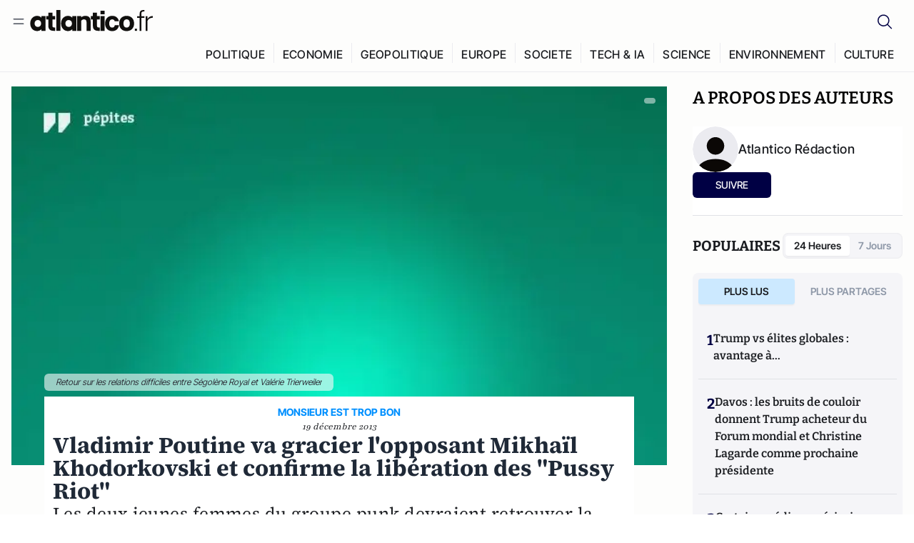

--- FILE ---
content_type: text/javascript; charset=utf-8
request_url: https://atlantico.fr/v3_nuxt/DtYH6TNp.js
body_size: 786
content:
import{az as t,aA as r,aB as i,aC as a,D as e}from"#entry";const s=e`
  query GetArticles(
    $limit: Int!
    $skipArticles: Int
    $sectionId: String! = ""
    $themeId: [String!]
    $typeOfRdv: String
    $typeOfPodcast: String
    $keyword: [String!] = ""
    $authorId: [String!] = ""
    $isReel: Boolean = false
    $excludeEntry: [String!] = ""
    $entryId: String! = ""
    $excludeCategoryAlias: String! = ""
  ) {
    atlanticoarticleCollection(
      where: {
        section: { in: $themeId, includeChildren: true }
        category: { entryId: { eq: $sectionId } }
        articleKeywords: { some: $keyword }
        typeOfRdvs: { entryId: { eq: $typeOfRdv } }
        typeOfPodcast: { entryId: { eq: $typeOfPodcast } }
        authors: { entryId: { some: $authorId } }
        reel: { exists: $isReel }
        id: { eq: $entryId, notIn: $excludeEntry }
        categoryAlias: { ne: $excludeCategoryAlias }
      }
      limit: $limit
      offset: $skipArticles
    ) {
      items {
        ...baseArticle
        ...thumbnail
        ...authors
        reel {
          media {
            url(transformation: { format: JSON })
            id
          }
        }
      }
      total
    }
  }
  ${t}
  ${r}
  ${i}
`,o=e`
  query GetArticleDetails($articleSlug: String!, $isPreview: Boolean = false) {
    atlanticoarticleCollection(
      where: { slug: { eq: $articleSlug } }
      limit: 1
      preview: $isPreview
    ) {
      items {
        ...baseArticle
        ...content
        ...thumbnail
        ...authors
        authors {
          items {
            longBio
          }
        }
        slideshow {
          url(transformation: { width: 700, height: 700, quality: 75 })
          media {
            alt
            copyright
          }
        }
        videoAsset {
          id
          title
          source
          caption
          vpVideo {
            id
            caption
            url
          }
        }
        thumbnail {
          qualityUrl: url(
            transformation: {
              format: THUMBNAIL
              width: 1000
              height: 650
              quality: 75
            }
          )
          media {
            alt
            caption
            copyright
          }
        }
        reel {
          media {
            url(transformation: { format: JSON })
            id
          }
        }
        similarsections_v2 {
          section {
            id
            url
            title
          }
        }
        articleKeywords {
          id
          tagAlias
          tagValue
        }
        sourceTitle
        sourceUrl
      }
    }
  }
  ${t}
  ${r}
  ${i}
  ${a}
`,n=e`
  query GetArticleDetails($articleSlug: String!, $isPreview: Boolean = false) {
    atlanticoarticleCollection(
      where: { slug2: { eq: $articleSlug } }
      limit: 1
      preview: $isPreview
    ) {
      items {
        ...baseArticle
        ...content
        ...thumbnail
        ...authors
        authors {
          items {
            longBio
          }
        }
        slideshow {
          url(transformation: { width: 700, height: 700, quality: 75 })
          media {
            alt
            copyright
          }
        }
        videoAsset {
          id
          title
          source
          caption
          vpVideo {
            id
            caption
            url
          }
        }
        thumbnail {
          qualityUrl: url(
            transformation: {
              format: THUMBNAIL
              width: 1280
              height: 800
              quality: 75
            }
          )
          media {
            alt
            caption
            copyright
            width
            height
          }
        }
        reel {
          media {
            url(transformation: { format: JSON })
            id
          }
        }
        similarsections_v2 {
          section {
            id
            url
            title
          }
        }
        articleKeywords {
          id
          tagAlias
          tagValue
        }
        sourceTitle
        sourceUrl
        lireAussi {
          items {
            id
            title
            slug2
          }
        }
      }
    }
  }
  ${t}
  ${r}
  ${i}
  ${a}
`,c=e`
  query articles(
    $limit: Int!
    $skipArticles: Int
    $searchTerm: String
    $categoryId: String! = ""
    $themeId: [String!]
    $authorId: String! = ""
    $beforeDate: DateTime
    $afterDate: DateTime
    $order: CodexOrderDirection
    $excludeEntry: [String!] = ""
    $excludeCategoryAlias: String! = ""
  ) {
    atlanticoarticleCollection(
      where: {
        query: $searchTerm
        section: { in: $themeId, includeChildren: true }
        category: { entryId: { eq: $categoryId } }
        authors: { entryId: { some: [$authorId] } }
        system: { publishedAt: { and: { gte: $afterDate, lte: $beforeDate } } }
        id: { notIn: $excludeEntry }
        categoryAlias: { ne: $excludeCategoryAlias }
      }
      order: { system: { publishedAt: $order } }
      limit: $limit
      offset: $skipArticles
    ) {
      items {
        ...baseArticle
        ...thumbnail
        ...authors
      }
      total
    }
  }
  ${t}
  ${r}
  ${i}
`,d=e`
  query GetMinimalArticleDetails($articlesId: [String!]) {
    atlanticoarticleCollection(where: { id: { in: $articlesId } }) {
      items {
        id
        slug2
        title
        surtitre
        category {
          id
          title
          url
          slugUrl
        }
        section_v2 {
          section {
            id
            title
            url
          }
        }
        authors {
          items {
            id
            slug2
            name
            surname
          }
        }
        system {
          publishedAt
          metrics {
            readingTime
          }
        }
        thumbnail {
          url
        }
      }
    }
  }
`,u=e`
  query GetReferencedArticles($articleId: String!) {
    atlanticoarticle(id: $articleId) {
      ...baseArticle
      ...authors
      thumbnail {
        url(transformation: { format: THUMBNAIL, width: 200, height: 200 })
        media {
          alt
        }
      }
    }
  }
  ${t}
  ${i}
`;export{s as a,o as b,n as c,d as m,u as r,c as s};
